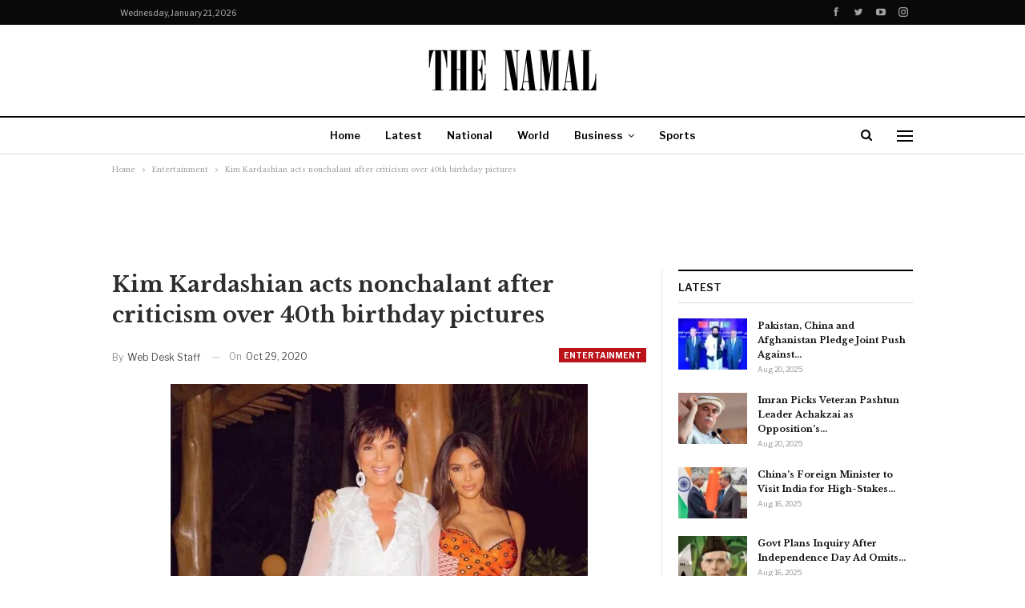

--- FILE ---
content_type: text/html; charset=utf-8
request_url: https://www.google.com/recaptcha/api2/aframe
body_size: 268
content:
<!DOCTYPE HTML><html><head><meta http-equiv="content-type" content="text/html; charset=UTF-8"></head><body><script nonce="xZgjUmv_vrK6SO9ckk7hqw">/** Anti-fraud and anti-abuse applications only. See google.com/recaptcha */ try{var clients={'sodar':'https://pagead2.googlesyndication.com/pagead/sodar?'};window.addEventListener("message",function(a){try{if(a.source===window.parent){var b=JSON.parse(a.data);var c=clients[b['id']];if(c){var d=document.createElement('img');d.src=c+b['params']+'&rc='+(localStorage.getItem("rc::a")?sessionStorage.getItem("rc::b"):"");window.document.body.appendChild(d);sessionStorage.setItem("rc::e",parseInt(sessionStorage.getItem("rc::e")||0)+1);localStorage.setItem("rc::h",'1769013383578');}}}catch(b){}});window.parent.postMessage("_grecaptcha_ready", "*");}catch(b){}</script></body></html>